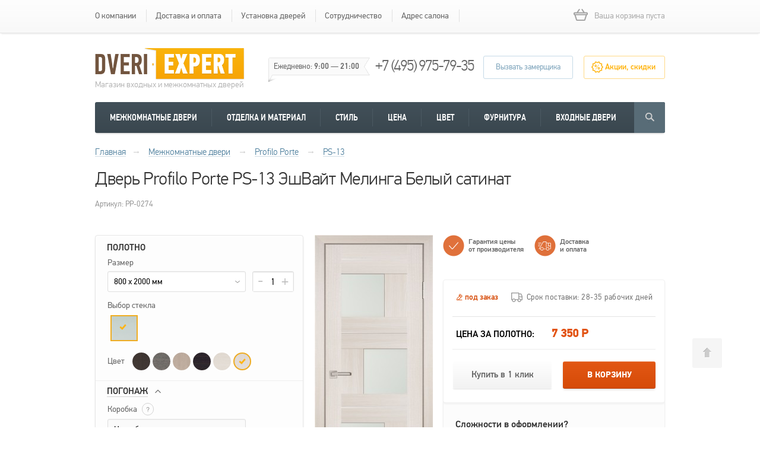

--- FILE ---
content_type: text/html; charset=utf-8
request_url: https://dveri-expert.ru/mezhkomnatnye-dveri/profilo-porte/ps-13-eshvayt-melinga-belyy-satinat.html
body_size: 16875
content:
<!DOCTYPE html>
<html>
<head>
<meta name="format-detection" content="telephone=no" />
<meta name="viewport" content="width=device-width, initial-scale=1, maximum-scale=1">
<meta http-equiv="Content-Type" content="text/html; charset=utf-8" />
<meta name="yandex-verification" content="e66b3cfd2131d4b5" />
<title>Дверь Profilo Porte PS-13, цвет ЭшВайт Мелинга Белый сатинат, материал Экошпон, купить недорого с гарантией</title>

<meta name='description' content='Купить межкомнатные двери Profilo Porte PS-13 ЭшВайт Мелинга Белый сатинат с доставкой в интернет-магазине Dveri-Expert. Только сегодня скидки и акции на двери фабрики Profilo Porte в цвете ЭшВайт Мелинга.' />

<link rel='image_src' href='http://dveri-expert.ru/netcat_files/multifile/2619/18269_profilo_porte_ps-13_eshvajt_melinga_so_steklom.jpeg' />
<meta property='og:image' content='http://dveri-expert.ru/netcat_files/multifile/2619/18269_profilo_porte_ps-13_eshvajt_melinga_so_steklom.jpeg'>

<link href='/favicon.ico' type='image/x-icon' rel='icon' />
<link href='/favicon.ico' rel='shortcut icon' />

<link href="/css/kdoors2/jquery.fancybox.css" type="text/css" rel="stylesheet" />
<link href="/css/kdoors2/style.css?v=28" type="text/css" rel="stylesheet" />
<link href="/css/kdoors2/css.css?v=28" type="text/css" rel="stylesheet" />
<link href="/css/kdoors2/font.css" type="text/css" rel="stylesheet" />
<link href="/css/kdoors2/tooltipster.css" type="text/css" rel="stylesheet" />
<link href="/css/kdoors2/jquery-ui-1.10.4.custom.css" type="text/css" rel="stylesheet" />
<link href="/css/kdoors2/responsive.css" type="text/css" rel="stylesheet" />


<link rel="stylesheet" href="https://cdnjs.cloudflare.com/ajax/libs/slick-carousel/1.8.1/slick.min.css" integrity="sha512-yHknP1/AwR+yx26cB1y0cjvQUMvEa2PFzt1c9LlS4pRQ5NOTZFWbhBig+X9G9eYW/8m0/4OXNx8pxJ6z57x0dw==" crossorigin="anonymous" referrerpolicy="no-referrer" />
<script type="text/javascript" src="/js/kdoors2/jquery.js"></script>
<script type="text/javascript" src="/js/kdoors2/jquery.placeholder.js"></script>
<script type="text/javascript" src="/js/kdoors2/jquery.bxslider.min.js"></script>
<script type="text/javascript" src="/js/kdoors2/jcf.js"></script>
<script type="text/javascript" src="/js/kdoors2/jcf.number.js"></script>
<script type="text/javascript" src="/js/kdoors2/jcf.select.js"></script>
<script type="text/javascript" src="/js/kdoors2/jcf.scrollable.js"></script>
<script type="text/javascript" src="/js/kdoors2/jcf.checkbox.js"></script>
<script type="text/javascript" src="/js/kdoors2/jcf.radio.js"></script>
<script type="text/javascript" src="/js/kdoors2/jquery-ui.min.js"></script>
<script type="text/javascript" src="/js/kdoors2/jquery.easytabs.min.js"></script>
<script type="text/javascript" src="/js/kdoors2/jquery.tooltipster.min.js"></script>
<script type="text/javascript" src="/js/kdoors2/jquery.mousewheel.pack.js"></script>
<script type="text/javascript" src="/js/kdoors2/jquery.fancybox.pack.js"></script>
<script type='text/javascript' src='/js/kdoors2/jquery.maskedinput.min.js'></script>
<script type="text/javascript" src="/js/kdoors2/jquery.validate.js"></script>
<script type="text/javascript" src="/js/kdoors2/jquery.validate.ru.js"></script>
<script type="text/javascript" src="/js/kdoors2/jquery.rateit.js"></script>
<script src="https://cdnjs.cloudflare.com/ajax/libs/slick-carousel/1.8.1/slick.min.js" integrity="sha512-XtmMtDEcNz2j7ekrtHvOVR4iwwaD6o/FUJe6+Zq+HgcCsk3kj4uSQQR8weQ2QVj1o0Pk6PwYLohm206ZzNfubg==" crossorigin="anonymous" referrerpolicy="no-referrer"></script>
<script type="text/javascript" src="/js/kdoors2/func.js?v=4"></script>
<script type="text/javascript">(function ($) {$(document).ready(function() {var init = function() {$('#nc_search_query, input.nc_search_query').autocomplete({minLength: 3,source: '/netcat/modules/search/suggest/query.php?language=ru',select: function(event, ui) { jQuery(this).val(ui.item.label).parents('form').submit(); },search: function(event, ui) {if (/(\w+:|\()/.test($(this).val())) { return false; }}});};if (!$.ui || !$.ui.autocomplete) {$.getScript('/netcat/modules/search/suggest/jquery-ui.custom.min.js', init);}else { init(); }});})(jQuery)</script>


</head>

<body>
  <!-- header -->
  <div class="header">
    <div class="top-line">
    	<div class="wrap nuclear">
            <a class="open-menu" href="#" aria-label="mobile menu"><span></span></a>
            <ul class='top-menu'>
    		<li><a href='/about/'>О компании</a></li>
<li><a href='/dostavka-oplata/'>Доставка и оплата</a></li>
<li><a href='/ustanovka-dverey/'>Установка дверей</a></li>
<li><a href='/sotrudnichestvo/'>Сотрудничество</a></li>
<li><a href='/moskva/'>Адрес салона</a></li>            </ul>
            <!--noindex-->
    		<div class="cart empty">
                <span class='not-emp' style="display:none">
                  <a href="/cart/" class="hd">корзина</a>
                  <a href="/cart/" class="size">0 товаров</a>
                  <span class="price">0&nbsp;Р</span>
                </span>
                <span class='emp' >Ваша корзина пуста</span>
    		</div>
            <!--/noindex-->
    	</div>
    </div>
    <div class="hed-middle">
    	<div class="wrap nuclear">
            <div class='logo-wrp'>
    		    <a href="/" class="logo"><img src="/images/kdoors2/logo.png" alt=""></a>
                <span class='logo-bot'>Магазин входных и межкомнатных дверей</span>
            </div>
    		<div class="hours">Ежедневно: <span>9:00</span> — <span>21:00</span></div>
    		<div class="phone"><a href="tel:+74959757935">+7 (495) 975-79-35</a></div>
    		<div class="nav-btn">
    			<a href="#claim-pop-up" rel="nofollow" class="claim-btn">Вызвать замерщика</a>
                <a href="/akcii/"  rel="nofollow" class="act-btn">Акции, скидки</a>
    		</div>
    	</div>
    </div>
    <div class="hed-navigation">
    	<div class="wrap">
    		<div class="navigation-in nuclear">
                <a class="open-catalog" href="#" aria-label="mobile menu">
                  <span class="open-catalog__burger">
                      <span></span>
                  </span>
                  <span class="open-catalog__txt">Каталог</span>
                </a>
    			<ul class="main-menu">
                  <li>
                    <a href="/mezhkomnatnye-dveri/">Межкомнатные двери</a>
                    <!-- menu-drop-holder -->
                    <div class="menu-drop-holder">
                      <ul class="brand-list nuclear"><li><a href="/mezhkomnatnye-dveri/tekona/"><span><img src="/netcat_files/426/530/tekona_logo_0.jpg" alt="Текона"></span>Текона</a></li>
<li><a href="/mezhkomnatnye-dveri/sitidors/"><span><img src="/netcat_files/426/530/citydoors_logo_0.jpg" alt="СитиДорс"></span>СитиДорс</a></li>
<li><a href="/mezhkomnatnye-dveri/zadoor/"><span><img src="/netcat_files/426/530/zadoor_logo.png" alt="Zadoor"></span>Zadoor</a></li>
<li><a href="/mezhkomnatnye-dveri/vfd/"><span><img src="/netcat_files/426/530/vfd_logo.png" alt="VFD"></span>VFD</a></li>
<li><a href="/mezhkomnatnye-dveri/uberture/"><span><img src="/netcat_files/426/530/uberture_logo.png" alt="Uberture"></span>Uberture</a></li>
<li><a href="/mezhkomnatnye-dveri/aurum-doors/"><span><img src="/netcat_files/426/530/aurumdoors_logo.png" alt="Aurum Doors"></span>Aurum Doors</a></li>
<li><a href="/mezhkomnatnye-dveri/stabile-porte/"><span><img src="/netcat_files/426/530/stabileporte_logo.png" alt="Stabile Porte"></span>Stabile Porte</a></li>
<li><a href="/mezhkomnatnye-dveri/profilo-porte/"><span><img src="/netcat_files/426/530/profilo_porte.png" alt="Profilo Porte"></span>Profilo Porte</a></li>
<li><a href="/mezhkomnatnye-dveri/mariam/"><span><img src="/netcat_files/426/530/mariam.png" alt="Мариам"></span>Мариам</a></li>
</ul>                      <div class="view-more"><span><img src="/images/kdoors2/dotts.png" alt=""></span></div>
                    </div>
                    <!-- / menu-drop-holder -->
                  </li>
                  <li>
                    <a href="#">Отделка и материал</a>
                    <div class='menu-drop-holder'>
                      <ul class='decoration-menu nuclear'><li><a href='/mezhkomnatnye-dveri/emal/'><span><img src='/netcat_files/381/004.png' alt=''></span>Эмалированные</a></li><li><a href='/mezhkomnatnye-dveri/ekoshpon/'><span><img src='/netcat_files/379/003.png' alt=''></span>Экошпон</a></li><li><a href='/mezhkomnatnye-dveri/massiv/'><span><img src='/netcat_files/383/001.png' alt=''></span>Массив</a></li><li><a href='/mezhkomnatnye-dveri/shponirovannye/'><span><img src='/netcat_files/378/002.png' alt=''></span>Шпонированные</a></li><li><a href='/mezhkomnatnye-dveri/soft-touch/'><span><img src='/netcat_files/20526/005.png' alt=''></span>Софт тач</a></li><li><a href='/mezhkomnatnye-dveri/plastikovie-1/'><span><img src='/netcat_files/20525/007.png' alt=''></span>Пластиковые</a></li><li><a href='/mezhkomnatnye-dveri/skritie/'><span><img src='/netcat_files/20524/006.png' alt=''></span>Скрытые</a></li></ul>                    </div>
                  </li>
                  <li>
                    <a href="#">Стиль</a>
                    <div class='menu-drop-holder'>
                      <ul class='style-menu nuclear'><li><a href='/mezhkomnatnye-dveri/klassicheskie/'><span><img src='/netcat_files/369/st1.jpg' alt=''></span>Классика</a></li><li><a href='/mezhkomnatnye-dveri/haj-tehk/'><span><img src='/netcat_files/371/st3.jpg' alt=''></span>Хай-тек</a></li><li><a href='/mezhkomnatnye-dveri/modern/'><span><img src='/netcat_files/370/st2.jpg' alt=''></span>Модерн</a></li></ul>                    </div>
                  </li>
                  <li>
                    <a href="#">Цена</a>
                    <div class='menu-drop-holder'>
                      <ul class='hed-price-menu nuclear'><li><a href='/mezhkomnatnye-dveri/stroitelnye/'><span><img src='/netcat_files/373/stroitelnie_dveri.png' alt=''></span>Строительные</a></li><li><a href='/mezhkomnatnye-dveri/ekonom-klass/'><span><img src='/netcat_files/374/dveri_ekonom.png' alt=''></span>Эконом класс</a></li><li><a href='/mezhkomnatnye-dveri/sredniy-klass/'><span><img src='/netcat_files/375/dveri_sredniy_klass.png' alt=''></span>Средний класс</a></li><li><a href='/mezhkomnatnye-dveri/elitnye/'><span><img src='/netcat_files/376/elitnie_dveri.png' alt=''></span>Элитные</a></li></ul>                    </div>
                  </li>
                  <li>
                    <a href="#">Цвет</a>
                    <div class='menu-drop-holder'>
                      <ul class='color-menu nuclear'><li><a href='/mezhkomnatnye-dveri/belie/'><span><img src='/netcat_files/2661/Color805.png' alt=''></span>Белый</a></li><li><a href='/mezhkomnatnye-dveri/venge/'><span><img src='/netcat_files/363/Color787.png' alt=''></span>Венге</a></li><li><a href='/mezhkomnatnye-dveri/oreh/'><span><img src='/netcat_files/366/Color940.png' alt=''></span>Орех</a></li><li><a href='/mezhkomnatnye-dveri/dub/'><span><img src='/netcat_files/367/Color845.png' alt=''></span>Дуб</a></li><li><a href='/mezhkomnatnye-dveri/belenyj-dub/'><span><img src='/netcat_files/364/Color919.png' alt=''></span>Беленый дуб</a></li><li><a href='/mezhkomnatnye-dveri/seriy/'><span><img src='/netcat_files/20521/ColorFilter6.png' alt=''></span>Серый</a></li><li><a href='/mezhkomnatnye-dveri/bejeviy/'><span><img src='/netcat_files/20522/ColorFilter2.png' alt=''></span>Бежевый</a></li><li><a href='/mezhkomnatnye-dveri/pod-pokrasku/'><span><img src='/netcat_files/20523/ColorFilter12.png' alt=''></span>Под покраску</a></li></ul>                    </div>
                  </li>
                  <li>
                    <a href="/furnitura-dlya-dverey/">Фурнитура</a>
                    <div class='menu-drop-holder'>
                      <ul class='furniture-hed-menu nuclear'><li><a href='/furnitura-dlya-dverey/ruchki/'><span><img src='/netcat_files/21/fr1.jpg' alt=''></span>Ручки</a></li><li><a href='/furnitura-dlya-dverey/petli/'><span><img src='/netcat_files/28/fr3.jpg' alt=''></span>Петли</a></li><li><a href='/furnitura-dlya-dverey/zavertki/'><span><img src='/netcat_files/19417/fr8.jpg' alt=''></span>Завертки</a></li><li><a href='/furnitura-dlya-dverey/zaschelki/'><span><img src='/netcat_files/19416/fr2.jpg' alt=''></span>Защелки</a></li><li><a href='/furnitura-dlya-dverey/tsilindry-lichinki/'><span><img src='/netcat_files/405/fr5.jpg' alt=''></span>Цилиндры</a></li><li><a href='/furnitura-dlya-dverey/dlya-razdvizhnyh-dverey/'><span><img src='/netcat_files/2657/fr6.jpg' alt=''></span>Для раздвижных дверей</a></li></ul>                    </div>
                  </li>
                  <li>
                    <a href="/vhodnye-dveri/">Входные двери</a>
                    <!-- menu-drop-holder -->
                    <div class="menu-drop-holder">
                      <ul class='hed-price-menu door-menu nuclear'><li><a href='/vhodnye-dveri/v-kvartiru/'><span><img src='/netcat_files/423/door1.jpg' alt=''></span>В квартиру</a></li><li><a href='/vhodnye-dveri/v-dom/'><span><img src='/netcat_files/425/door2.jpg' alt=''></span>В дом</a></li><li><a href='/vhodnye-dveri/protivopozharnye-metallicheskie/'><span><img src='/netcat_files/2659/door3.jpg' alt=''></span>Противопожарные</a></li><li><a href='/vhodnye-dveri/stroitelnye/'><span><img src='/netcat_files/2660/door4.jpg' alt=''></span>Строительные</a></li></ul>                      <div class="brands-wrp">
  <div class="brands-hd"><span><h2>Бренды</h2><span class="qty">5</span></span></div>                  
  <ul class="cat-link nuclear">    <li><a href="/vhodnye-dveri/volkodav/">Волкодав</a></li>
    <li><a href="/vhodnye-dveri/diva/">Дива</a></li>
    <li><a href="/vhodnye-dveri/leks/">Лекс</a></li>
    <li><a href="/vhodnye-dveri/zetta/">Зетта</a></li>
    <li><a href="/vhodnye-dveri/sudar/">Сударь</a></li>
  </ul>                                  
</div>                    </div>
                  </li>

    			</ul>
                <!--noindex-->
                <!-- search-wrap -->
                <div class="search-wrap">
                  <a href="#" class="search-btn"></a>
                  <div class="search-drop">
                    <div class="search nuclear">
                      <form action="/search/" method="GET" >
                        <input type="text" name='search_query' class='ui-autocomplete-input nc_search_query' placeholder="Производитель, модель, цвет">
                        <input type="submit" value="">
                      </form>
                    </div>
                    <div class="example">Популярные запросы:<a href='#' data-query='межкомнатные двери'>межкомнатные двери</a>,<a href='#' data-query='скрытые двери'>скрытые двери</a>,<a href='#' data-query='двери vfd'>двери vfd</a>,<a href='#' data-query='двери со стеклом'>двери со стеклом</a>,<a href='#' data-query='двери ситидорс'>двери ситидорс</a>,<a href='#' data-query='серые двери'>серые двери</a>,<a href='#' data-query='белые межкомнатные двери'>белые межкомнатные двери</a></div>
                  </div>
                </div>
                <!--/noindex-->
    		</div>
    	</div>
    </div>
  </div>      
  <!-- / header -->
    <!-- content -->
  <div class="content">
<div class='bread-crumbs'><div class='wrap'><span itemscope itemtype='http://data-vocabulary.org/Breadcrumb'><a itemprop='url' href='/'><span itemprop='title'>Главная</span></a></span><span class='divider'>→</span>
        <span itemscope itemtype='http://data-vocabulary.org/Breadcrumb'>
            <a itemprop='url' href='/mezhkomnatnye-dveri/'><span itemprop='title'>Межкомнатные двери</span></a>
        </span><span class='divider'>→</span>
        <span itemscope itemtype='http://data-vocabulary.org/Breadcrumb'>
            <a itemprop='url' href='/mezhkomnatnye-dveri/profilo-porte/'><span itemprop='title'>Profilo Porte</span></a>
        </span><span class='divider'>→</span>
<span itemscope itemtype='http://data-vocabulary.org/Breadcrumb'>
<a itemprop='url' href='/mezhkomnatnye-dveri/profilo-porte/ps-13/'><span itemprop='title'>PS-13</span></a>
</span><span class='divider'>→</span></div></div><div class="product-wrap door-card">
  <div class="wrap">
        <span style='display:none;' itemtype='http://schema.org/Product' itemscope=''>
      <meta itemprop='image' content='http://dveri-expert.ru/netcat_files/multifile/2619/18269_profilo_porte_ps-13_eshvajt_melinga_so_steklom.jpeg' />
      <meta itemprop='name' content='Дверь Profilo Porte PS-13 ЭшВайт Мелинга Белый сатинат' />
      <span itemtype='http://schema.org/Offer' itemprop='offers' itemscope=''>
        <meta itemprop='price' content='7350' />
        <meta itemprop='priceCurrency' content='RUB' />
        <meta itemprop='availability' content='под заказ' />
      </span>
            <meta itemprop='description' content='' />
    </span>
    
    <span class='bread_name' style='display:none;'></span>

	<!-- product-hdl -->
	<div class="product-hdl nuclear">
	  <h1>Дверь Profilo Porte PS-13 ЭшВайт Мелинга Белый сатинат</h1>
	  <div class="rat-row">
		<div class="reference">Артикул: PP-0274</div>
			  </div>
	</div>
	<!-- / product-hdl -->

	<!-- card-product -->
	<div class="card-product next-card nuclear">
      <!--noindex-->
	  <div class="left-part">
		<div class="filter-part">
		  <h3>Полотно</h3>
		  <div class="item size_item">
			<span class="txt">Размер</span>
			<div class="row active-row nuclear">
			  <div class="sel-wrp">
                <select name='size'  data-jcf='{"wrapNative": false, "wrapNativeOnMobile": false, "fakeDropInBody": false, "useCustomScroll": false}'>
<option value='[2013][18275]'  data-price='7350' data-disc='0' >900 x 2000 мм</option><option value='[2013][18270]'  data-price='7350' data-disc='0' >550 x 1900 мм</option><option value='[2013][18274]' selected='selected' data-price='7350' data-disc='0' >800 x 2000 мм</option><option value='[2013][18273]'  data-price='7350' data-disc='0' >700 x 2000 мм</option><option value='[2013][18272]'  data-price='7350' data-disc='0' >600 x 2000 мм</option><option value='[2013][18271]'  data-price='7350' data-disc='0' >600 x 1900 мм</option>                </select>
			  </div>
              <input type='number' name='size_am' value='1' min='1' />			</div>
		  </div>
		  		  <div class="item glass_sel">
			<span class="txt">Выбор стекла</span>
			<div class="color-row glass-row popup-new nuclear">
						  <label  class='active'>
                <img src="/netcat_files/userfiles/glass/1680.png" alt="">
                <span>
                  <i class="ll"></i>
                  <i class="lr"></i>
                  <i class="lm">Белый сатинат</i>
                </span>
				<input type="checkbox" name="color" id="color" class="jcf-ignore" data-id="18269" data-href="/mezhkomnatnye-dveri/profilo-porte/ps-13-eshvayt-melinga-belyy-satinat.html" />
			  </label>
						</div>    
		  </div>
		  <div class="item color-item">
			<span class="txt">Цвет</span>
			<div class="color-row popup-new nuclear">
						  <label >
				<img src="/netcat_files/userfiles/colors/Color/810.png" alt="">
                <span>
                  <i class="ll"></i>
                  <i class="lr"></i>
                  <i class="lm">Венге Мелинга</i>
                </span>
				<input type="checkbox" name="color" id="color" class="jcf-ignore" data-id="18234" data-href="/mezhkomnatnye-dveri/profilo-porte/ps-13-venge-melinga-belyy-satinat.html" />
			  </label>
						  <label >
				<img src="/netcat_files/userfiles/colors/Color/811.png" alt="">
                <span>
                  <i class="ll"></i>
                  <i class="lr"></i>
                  <i class="lm">Грей Мелинга</i>
                </span>
				<input type="checkbox" name="color" id="color" class="jcf-ignore" data-id="18241" data-href="/mezhkomnatnye-dveri/profilo-porte/ps-13-grey-melinga-belyy-satinat.html" />
			  </label>
						  <label >
				<img src="/netcat_files/userfiles/colors/Color/812.png" alt="">
                <span>
                  <i class="ll"></i>
                  <i class="lr"></i>
                  <i class="lm">Капучино Мелинга</i>
                </span>
				<input type="checkbox" name="color" id="color" class="jcf-ignore" data-id="18248" data-href="/mezhkomnatnye-dveri/profilo-porte/ps-13-kapuchino-melinga-belyy-satinat.html" />
			  </label>
						  <label >
				<img src="/netcat_files/userfiles/colors/Color/813.png" alt="">
                <span>
                  <i class="ll"></i>
                  <i class="lr"></i>
                  <i class="lm">Мокко</i>
                </span>
				<input type="checkbox" name="color" id="color" class="jcf-ignore" data-id="18255" data-href="/mezhkomnatnye-dveri/profilo-porte/ps-13-mokko-belyy-satinat.html" />
			  </label>
						  <label >
				<img src="/netcat_files/userfiles/colors/Color/814.png" alt="">
                <span>
                  <i class="ll"></i>
                  <i class="lr"></i>
                  <i class="lm">Перламутровый дуб</i>
                </span>
				<input type="checkbox" name="color" id="color" class="jcf-ignore" data-id="18262" data-href="/mezhkomnatnye-dveri/profilo-porte/ps-13-perlamutrovyy-dub-belyy-satinat.html" />
			  </label>
						  <label  class='active'>
				<img src="/netcat_files/userfiles/colors/Color/815.png" alt="">
                <span>
                  <i class="ll"></i>
                  <i class="lr"></i>
                  <i class="lm">ЭшВайт Мелинга</i>
                </span>
				<input type="checkbox" name="color" id="color" class="jcf-ignore" data-id="18269" data-href="/mezhkomnatnye-dveri/profilo-porte/ps-13-eshvayt-melinga-belyy-satinat.html" />
			  </label>
						</div>          
		  </div>
                    <div class="drop-block opened">
            <h3><a href="#" rel="nofollow"><span>погонаж</span></a></h3>
            <div class='inner'>
              <div class="item">
                <span class="txt">Коробка <a class='tooltip quest-popup' href='#quest-pop-up' rel='nofollow'>?<span class='info'><div class="img-wrp"><img alt="" src="/images/kdoors2/pic13.jpg" /></div>
<div class="text">
<div class="hdl">Коробка</div>
<p>Дверная коробка &mdash; часть дверного блока, представляет собой рамочную конструкцию, закрепляемую на стенках дверного проема.</p></div></span></a></span>
                <div class="row nuclear">
                  <div class="sel-wrp">
                    <select name='box'  data-jcf='{"wrapNative": false, "wrapNativeOnMobile": false, "fakeDropInBody": false, "useCustomScroll": false}'>
                      <option value="" data-price='0'>Не выбрана</option>
                      <option value='[2024][2659]' data-price='840'>Телескопическая (1 шт.)</option><option value='[2024][2658]' data-price='2100'>Телескопическая комплект (2.5 шт)</option>                    </select>
                  </div>
                  <input type="number" name='box_am' value="1" min="1" />
                </div>
              </div>
              <div class="item">
                <span class="txt">Наличники <a class='tooltip quest-popup' href='#quest-pop-up' rel='nofollow'>?<span class='info'><div class="img-wrp"><img alt="" src="/images/kdoors2/pic14.jpg" /></div>
<div class="text">
<div class="hdl">Наличник</div>
<p>Наличник прикрывает щель между стеной или дверной коробкой.</p></div></span></a></span>
                <div class="row nuclear">
                  <div class="sel-wrp">
                    <select name='face'  data-jcf='{"wrapNative": false, "wrapNativeOnMobile": false, "fakeDropInBody": false, "useCustomScroll": false}'>
                      <option value="" data-price='0'>Не выбраны</option>
                      <option value='[2024][2662]' data-price='500'>Телескопический (1 шт.)</option><option value='[2024][2661]' data-price='2500'>Телескопический комплект на две стороны (5 шт.)</option><option value='[2024][2660]' data-price='1250'>Телескопический комплект на одну сторону (2.5 шт.)</option>                    </select>
                  </div>
                  <input type="number" name='face_am' value="1" min="1" />
                </div>
              </div>
              <div class="item">
                <span class="txt">Доборы <a class='tooltip quest-popup' href='#quest-pop-up' rel='nofollow'>?<span class='info'><div class="img-wrp"><img alt="" src="/images/kdoors2/pic15.jpg" /></div>
<div class="text">
<div class="hdl">Добор</div>
<p>Добор собирается из плоских планок необходимой ширины в зависимости от толщины стены, а также добор подбирают под текстуру и цвет дверной коробки или дверного полотна.</p></div></span></a></span>
                <div class="row nuclear">
                  <div class="sel-wrp">
                    <select name='addit'  data-jcf='{"wrapNative": false, "wrapNativeOnMobile": false, "fakeDropInBody": false, "useCustomScroll": false}'>
                      <option value="" data-price='0'>Не выбраны</option>
                      <option value='[2024][2666]' data-price='860'>Телескопический 150 мм. (1 шт.)</option><option value='[2024][2665]' data-price='2150'>Телескопический 150 мм. комплект (2.5 шт)</option><option value='[2024][2664]' data-price='650'>Телескопический 100 мм. (1 шт.)</option><option value='[2024][2663]' data-price='1625'>Телескопический 100 мм. комплект (2.5 шт)</option>                    </select>
                  </div>
                  <input type="number" name='addit_am' value="1" min="1" />
                </div>
              </div>
            </div>
          </div>
          <div class="drop-block">
            <h3><a href="#" rel="nofollow"><span>дополнительные услуги</span></a></h3>  
            <div class="inner">
              <p>Установка с врезкой фурнитуры от 3 200 руб.</p>
<p>Доставка от 1 100 руб.</p>              <a class="measure-btn" href="#claim-pop-up" rel="nofollow">Бесплатный замер</a>
            </div>
          </div>
        </div>
	  </div>
      <!--/noindex-->
	  <div class="middle-card">
		<div class="big-pic"><a href='/netcat_files/multifile/2619/18269_profilo_porte_ps-13_eshvajt_melinga_so_steklom.jpeg' class='fancy'><img src='/netcat_files/multifile/2619/preview_18269_profilo_porte_ps-13_eshvajt_melinga_so_steklom.jpeg' alt='Дверь Profilo Porte PS-13 ЭшВайт Мелинга Белый сатинат' /></a></div>
        <!--noindex-->
<div class="socially nuclear">
  <span class="txt"><span>Поделиться:</span></span>
  <ul>
<!--
    <li><a target="_blank" rel="nofollow" href="http://www.facebook.com/sharer/sharer.php?u=https%3A%2F%2Fdveri-expert.ru%2Fmezhkomnatnye-dveri%2Fprofilo-porte%2Fps-13-eshvayt-melinga-belyy-satinat.html"></a></li>
    <li><a target="_blank" rel="nofollow" href="http://vk.com/share.php?url=https%3A%2F%2Fdveri-expert.ru%2Fmezhkomnatnye-dveri%2Fprofilo-porte%2Fps-13-eshvayt-melinga-belyy-satinat.html"></a></li>
    <li><a target="_blank" rel="nofollow" href="http://twitter.com/share"></a></li>          
    <li><a target="_blank" rel="nofollow" href="http://www.odnoklassniki.ru/dk?st.cmd=addShare&st.s=1&st._surl==https%3A%2F%2Fdveri-expert.ru%2Fmezhkomnatnye-dveri%2Fprofilo-porte%2Fps-13-eshvayt-melinga-belyy-satinat.html"></a></li>  
-->
    <li><a rel="nofollow" href="#"></a></li>
    <li><a rel="nofollow" href="#"></a></li>
    <li><a rel="nofollow" href="#"></a></li>          
    <li><a rel="nofollow" href="#"></a></li>  
  </ul>
</div>
<!--/noindex-->	  </div>          
	  <div class="descript-part">
        <!--noindex-->
		<div class="super-menu nuclear">
		  <li class='quarantee benef-popup' data-popup='#quest-pop-up'>
			<span>Гарантия цены</span>
			<span>от производителя</span>
            <span class='info'><h2>Гарантия низкой цены</h2>
<p>Мы нацелены на долгосрочные отношения со всеми нашими клиентами, поэтому мы предлагаем вам купить двери по самым низким ценам в Москве.</p>
<p>Если вы найдете двери дешевле чем у нас, сообщите об этом и получите <span style="color:#E05510;"><strong>соответствующую дверь по нужной вам цене</strong>.</span></p></span>
		  </li>
          		  <li class='delivery js__ajax_popup_opener' data-popup='#deliv-pop-up' data-vars="{&quot;table&quot;:&quot;catalogue&quot;,&quot;field&quot;:&quot;DelivText&quot;,&quot;id&quot;:1}">
			<span>Доставка</span>
			<span>и оплата</span>
		  </li>
		</div>
        <!--/noindex-->
		<div class="descript-part-in">
		  <div class="info nuclear">
            <span class='presence in-order'>под заказ</span>
            <div class='dlv-info'><span>Срок поставки: 28-35 рабочих дней</span></div>		  </div>
                    <form method='post' class='ops'>
            <input type='hidden' name='size' value='' />
            <input type='hidden' name='box' value='' />
            <input type='hidden' name='face' value='' />
            <input type='hidden' name='addit' value='' />
          </form>
          <form method='post' action='/netcat/modules/netshop/actions/cart.php' class='add-to-cart'>
            <input type="hidden" name="redirect_url" value="/mezhkomnatnye-dveri/profilo-porte/ps-13-eshvayt-melinga-belyy-satinat.html" />
            <input type='hidden' name='cart_mode' value='add' />
            <input type="hidden" class='size' name="cart[2013][18274]" value="1" />
            <input type='hidden' class='box' name='' value='' />
            <input type='hidden' class='face' name='' value='' />
            <input type='hidden' class='addit' name='' value='' />
            <input type='hidden' class='op_box' name='' value='' />
            <input type='hidden' class='op_face' name='' value='' />
            <input type='hidden' class='op_addit' name='' value='' />
            <input type='hidden' class='disc' value='0' />
		    <div class="price first-price last" id='base'><span class="lft">Цена за полотно:</span>  <span>7&nbsp;350&nbsp;Р</span></div>
		    <div class="price" id='add'><span class="lft">Погонаж:</span> <span>0 Р</span></div>
		    <div class="price last" id='tot'><span class="lft">Цена комплекта:</span> <span>7&nbsp;350&nbsp;Р</span></div>
            <!--noindex-->
		    <div class="but-wrp nuclear">
		      <a href="#" class="buy-one-click gray-btn" rel="nofollow">Купить в 1 клик</a>
		      <a href="#" class="buy orange-btn" rel="nofollow">В корзину</a>
		    </div>
            <!--/noindex-->
          </form>
          		</div>
        <!--noindex-->
		<div class="info-text">
		  <h3>Сложности в оформлении?</h3>
		  <p>Не тратьте свое время, звоните: <span class="phone">+7 (495) 975-79-35</span> <br>или <a class='feedback-btn' href="#recall-pop-up" rel="nofollow">закажите консультацию</a></p>
		  <p>Мы уточним размеры, составим смету, отправим<br>замерщика и оформим заказ.</p>
		</div>
        <!--/noindex-->
	  </div>
	</div>
	<!-- / card-product -->

    <!-- info-menu -->
    <ul class="info-menu next-menu nuclear">
      <li>
        <span>Быстрая доставка</span>
        По всем городам России
      </li>
      <li>
        <span>Официальная гарантия</span>
        Гарантия от производителя
      </li>
      <li>
        <span>Качественная установка</span>
        Профессиональные монтажники
      </li>
      <li>
        <span>Легкий возврат и обмен</span>
        7 дней с момента покупки товара
      </li>
    </ul>
    <!-- / info-menu -->
    
    <!-- tab-container -->
    <div id="tab-container" class='tab-container'>

      <ul class='etabs nuclear'>
        <li class='tab'><a href="#descr">Описание</a></li>
        <li class='tab'><a href="#harakter">Характеристики</a></li>
                  <li><a href="#comment-pop-up" class="orange-btn add-comment leave-comment" rel="nofollow">Дверь Profilo Porte PS-13 ЭшВайт Мелинга Белый сатинат отзывы</a></li>
              </ul>
      
      <div class='panel-container'>
        <div id="descr" class="nuclear">
                        <p>Предлагаем вашему вниманию двери Profilo Porte PS-13 ЭшВайт Мелинга Белый сатинат. Бренд Profilo Porte известен своими качественными изделиями, в которых тщательно проработаны все элементы, от дверного полотна до погонжа. Модель Profilo Porte PS-13 выполнена в цвете ЭшВайт Мелинга, что делает её отличным вариантом, вписывающимся в практически любой интерьер. Полотно облицовано качественным материалом - Экошпон, предназначено Для спальни, Для детской, Для кухни, Для зала, Для ванной, Для офиса. Модель входит в коллекцию Серия PS, изготавливается как в стандартных размерах: 600, 700, 800, 900 мм., так и по нестандартным размерам. Прочность материала Экошпон делает дверь долговечной, устойчивой к повышенной влажности, сколам и царапинам. Дверь Profilo Porte PS-13 ЭшВайт Мелинга &ndash; отличный выбор по следующим причинам:</p>
<ul>
<li>приятный и современный Бежевый оттенок;</li>
<li>доступная стоимость 7350 руб.;</li>
<li>акцент на натуральные и экологически чистые материалы;</li>
<li>стиль Модерн, идеально подходящий для вашего помещения;</li>
<li>Наличие на складе - в наличии;</li></ul>
<p>Купить современную и качественную дверь Profilo Porte PS-13 ЭшВайт Мелинга Белый сатинат вы можете в нашем фирменном интернет-магазине DVERI-EXPERT.RU, либо по телефону +7 (495) 975-79-35. Так же, вы можете приехать в наш магазин по адресу: г. Мытищи, Ярославское шоссе, д. 118 кВ2, ТЦ &laquo;Строим-Дом&raquo;.</p>        </div>
        <div id="harakter" class="nuclear">
          <div class="table-wrp next-product-table">
            <table>
              <tbody>
                <!--<tr><td>Цвет:</td><td>Венге Мелинга, Грей Мелинга, Капучино Мелинга, Мокко, Перламутровый дуб, ЭшВайт Мелинга</td></tr>-->
                <!--<tr><td>Остекление:</td><td>Cо стеклом</td></tr>-->
                <tr><td>Цвет:</td><td>ЭшВайт Мелинга</td></tr>
                
                                                <tr>
                  <td>Оттенок:</td>
                  <td><a href="/mezhkomnatnye-dveri/bezhevye-dveri/">Бежевый</a></td>
                </tr>
                                <tr><td>Остекление:</td><td>Белый сатинат</td></tr>
                                  <tr>
                    <td>Стиль:</td>
                    <td>
                                              <a href="/mezhkomnatnye-dveri/modern/">Модерн</a>
                                          </td>
                  </tr>
                                                  <tr>
                    <td>Покрытие:</td>
                    <td>
                                              <a href="/mezhkomnatnye-dveri/ekoshpon/">Экошпон</a>
                                            <!--noindex--><a class='tooltip quest-popup' href='#quest-pop-up'>?<span class='info'><strong>Экошпон</strong>
<i>Натуральные древесные волокна подверженные длительному прессованию с небольшим добавлением синтетического связующего вещества. Материал не содержит вредных для здоровья веществ.<br/>
<br />
<b>Преимущества экошпона:</b><br/>
- повышенная износоустойчивость<br/>
- полностью экологически чистый<br/>
- невысокая стоимость материала
</i></span></a><!--/noindex-->                    </td>
                  </tr>
                                                <tr><td>Производитель:</td><td>Profilo Porte</td></tr>
                <tr><td>Коллекция:</td><td>Серия PS</td></tr>                <tr><td>Модель:</td><td>PS-13</td></tr>
<tr><td>Тип помещения:</td><td><a href='/mezhkomnatnye-dveri/v-spalnju/'>Для спальни</a>, <a href='/mezhkomnatnye-dveri/v-detskuyu/'>Для детской</a>, <a href='/mezhkomnatnye-dveri/dlya-kuhni/'>Для кухни</a>, <a href='/mezhkomnatnye-dveri/v-zal/'>Для зала</a>, <a href='/mezhkomnatnye-dveri/v-vannuju/'>Для ванной</a>, <a href='/mezhkomnatnye-dveri/ofisnye/'>Для офиса</a></td></tr>
              </tbody>
            </table>
          </div>
        </div>
        
        <div id="comments" style="display:none">
          <div class="comm-hd nuclear">
            <a href="#comment-pop-up" class="add-comment orange-btn">Оставить отзыв</a>
            <div class="hd">Отзывы о двери Profilo Porte   <span>(0)</span></div>
          </div>
          <div class='comm-wrp jcf-scrollable'></div>        </div>
      </div>
    </div>
    <!-- / tab-container -->
    
        
    <!-- cart-pop-up -->
    <!--noindex-->
    <div class="pop-up cart-pop-up" id='main-pop-up'>
      <a href="#" class="close"></a>
      <div class="cart-pop-up-in nuclear">
        <div class="pop-hd">Товар помещен в корзину</div>
        <div class="left-part">
          <div class="view-pict"><img src='/netcat_files/multifile/2619/18269_profilo_porte_ps-13_eshvajt_melinga_so_steklom.jpeg' alt='Бежевый' /></div>
          <div class="descript-product">
            <span class="descript-product-title">Бежевый</span>
            <ul class="prod-mnu">
              <li><span>Цвет:</span>ЭшВайт Мелинга</li>
              <li><span>Остекление:</span>Белый сатинат</li>
            </ul>
            <ul class="prod-mnu color">
              <li id='size'><span>Полотно:</span><b></b></li>
              <li id='box'><span>Коробка:</span><b></b></li>
              <li id='face'><span>Наличники:</span><b></b></li>
              <li id='addit'><span>Добор:</span><b></b></li>
            </ul>
            <div class="price-row nuclear">
              <div class="left">
                <span id='base'>Стоимость полотен:<b></b></span>
                <span id='add'>Стоимость погонажа:<b></b></span>
              </div>
              <div class="pop-up-action">Скидка: <span></span></div>
              <div class="total"></div>
            </div>          
          </div>
        </div>
        <div class="pop-up-btn">
          <a href="/cart/" class="orange-btn claim-btn">Оформить заказ</a>
          <a href="#" class="gray-btn go-btn">Продолжить покупки</a>
        </div>
      </div>
      <div class="extra-wrp">
        <h2>Фурнитура для двери Profilo Porte</h2>
        <div class="extra-row extra-row-more nuclear">
          
                    <div class='item'>
                      <a href='/furnitura-dlya-dverey/ruchki/'>
                        <span class='img-wrp'><img src='/netcat_files/21/fr1.jpg' alt='Ручки'></span>
                        Ручки
                      </a>
                    </div>
                    <div class='item'>
                      <a href='/furnitura-dlya-dverey/petli/'>
                        <span class='img-wrp'><img src='/netcat_files/28/fr3.jpg' alt='Петли'></span>
                        Петли
                      </a>
                    </div>
                    <div class='item'>
                      <a href='/furnitura-dlya-dverey/zavertki/'>
                        <span class='img-wrp'><img src='/netcat_files/19417/fr8.jpg' alt='Завертки'></span>
                        Завертки
                      </a>
                    </div>
                    <div class='item'>
                      <a href='/furnitura-dlya-dverey/zaschelki/'>
                        <span class='img-wrp'><img src='/netcat_files/19416/fr2.jpg' alt='Защелки'></span>
                        Защелки
                      </a>
                    </div>
                    <div class='item'>
                      <a href='/furnitura-dlya-dverey/tsilindry-lichinki/'>
                        <span class='img-wrp'><img src='/netcat_files/405/fr5.jpg' alt='Цилиндры'></span>
                        Цилиндры
                      </a>
                    </div>        </div>
      </div>
    </div>
    <!--/noindex-->
    <!-- / cart-pop-up -->
    
    <!-- buy-clik -->
    <!--noindex-->
    <div class="pop-up fast-claim-pop-up buy-1-clik">
      <a href="#" class="close"></a>
      <div class="buy-clik">
                <div class="form-wrap">
          <form class='fast_order validate-form hidden-validate' enctype='multipart/form-data' method='post' action='/netcat/add.php'>
  <input name='admin_mode' type='hidden' value='' />
  <input type='hidden' name='nc_token' value='7aac62340a45d98746c7013bf7043be9' />  <input name='catalogue' type='hidden' value='1' />
  <input name='cc' type='hidden' value='509' />
  <input name='sub' type='hidden' value='409' />
  <input name='posting' type='hidden' value='1' />
  <input name='curPos' type='hidden' value='0' />
  <input name='f_Parent_Message_ID' type='hidden' value='' />
  <input name='f_cid' type='hidden' value='2013' />
  <input name='f_mid' class='size' type='hidden' value='' />
  <input name='f_am' class='am' type='hidden' value='' />
  <input name='f_box' class='box' type='hidden' value='' />
  <input name='f_face' class='face' type='hidden' value='' />
  <input name='f_addit' class='addit' type='hidden' value='' />
  <input name='f_Install' class='install' type='hidden' value='' />
  <div class="hdl">Купить в 1 клик</div>
  <p>Оставьте свой номер телефона, и наш менеджер свяжется с вами в ближайшее время для уточнения деталей заказа</p>  <div class="form-line"><input type="text" name='f_Name' placeholder="Имя" class="inp"></div>
  <div class="form-line"><input type="text" name='f_Phone' data-rule-required='true' data-mask="+7 (999) 999-99-99" placeholder="* Телефон" class="inp"></div>
  <div class="form-line"><input type="text" name='f_Email' data-rule-email='true' placeholder="E-mail" class="inp"></div>
  <div class="but-line"><input type="submit" value="Отправить" class="orange-btn form-btn"></div>
</form>        </div>
      </div>
    </div>
    <!--/noindex-->
    <!-- / buy-clik -->

  </div>
</div>

<div class='wrap'>
  <div class="go-link nuclear">
<span style='visibility:hidden;'></span><span style='visibility:hidden;'></span>  </div>
</div>

<div class="bg-overlay"></div>

<!-- Купить похожие товары -->
<!-- hits-wrap -->
<div class="hits-wrap">
  <div class="wrap">
    <div class="headline hit-index">
      Купить похожие товары
    </div>
    <!-- hits-slider -->
    <div class="hits-slider">
      <div class="slider nuclear">
                    
  					<div class="slide">
  						<div class="slide-in in-order">
                          <form method='post' action='/netcat/modules/netshop/actions/cart.php' class='add-to-cart'>
                            <input type="hidden" name="redirect_url" value="/mezhkomnatnye-dveri/profilo-porte/ps-14-venge-melinga-gluhaya.html" />
                            <input type='hidden' name='cart_mode' value='add' />
                            <input type="hidden" name="cart[2013][18281]" value="1" />
                            <input type='hidden' class='color' value='Венге Мелинга' />
                            <input type='hidden' class='glass' value='Глухая' />
                            <input type='hidden' class='disc' value='0' />
                            <div class="img-wrp">
                              <!--noindex-->
                              <div class="mark">
                                                                                                                              </div>
                              <!--/noindex-->
                              <a rel="nofollow" href="/mezhkomnatnye-dveri/profilo-porte/ps-14-venge-melinga-gluhaya.html"><img src='/netcat_files/multifile/2619/preview_18276_profilo_porte_ps-14_venge_melinga_gluhoe.jpeg' alt='PS-14' /></a>
                            </div>
                            <span class="name"><a href="/mezhkomnatnye-dveri/profilo-porte/ps-14-venge-melinga-gluhaya.html">Profilo Porte PS-14 Венге Мелинга Глухая</a></span>
                            <!--<span class="presence">под заказ</span>-->
                            <!--noindex-->
                                                                                      <div class="price" data-price='6950'>6&nbsp;950&nbsp;Р</div>
                              <a href='#' class='buy fast-cart' rel='nofollow'>В корзину</a>
                                                        <!--/noindex-->
                          </form>
  						</div>
  					</div>
            
  					<div class="slide">
  						<div class="slide-in in-order">
                          <form method='post' action='/netcat/modules/netshop/actions/cart.php' class='add-to-cart'>
                            <input type="hidden" name="redirect_url" value="/mezhkomnatnye-dveri/profilo-porte/ps-14-grey-melinga-gluhaya.html" />
                            <input type='hidden' name='cart_mode' value='add' />
                            <input type="hidden" name="cart[2013][18288]" value="1" />
                            <input type='hidden' class='color' value='Грей Мелинга' />
                            <input type='hidden' class='glass' value='Глухая' />
                            <input type='hidden' class='disc' value='0' />
                            <div class="img-wrp">
                              <!--noindex-->
                              <div class="mark">
                                                                                                                              </div>
                              <!--/noindex-->
                              <a rel="nofollow" href="/mezhkomnatnye-dveri/profilo-porte/ps-14-grey-melinga-gluhaya.html"><img src='/netcat_files/multifile/2619/preview_18283_profilo_porte_ps-14_grej_melinga_gluhoe.jpeg' alt='PS-14' /></a>
                            </div>
                            <span class="name"><a href="/mezhkomnatnye-dveri/profilo-porte/ps-14-grey-melinga-gluhaya.html">Profilo Porte PS-14 Грей Мелинга Глухая</a></span>
                            <!--<span class="presence">под заказ</span>-->
                            <!--noindex-->
                                                                                      <div class="price" data-price='6950'>6&nbsp;950&nbsp;Р</div>
                              <a href='#' class='buy fast-cart' rel='nofollow'>В корзину</a>
                                                        <!--/noindex-->
                          </form>
  						</div>
  					</div>
            
  					<div class="slide">
  						<div class="slide-in in-order">
                          <form method='post' action='/netcat/modules/netshop/actions/cart.php' class='add-to-cart'>
                            <input type="hidden" name="redirect_url" value="/mezhkomnatnye-dveri/profilo-porte/ps-14-kapuchino-melinga-gluhaya.html" />
                            <input type='hidden' name='cart_mode' value='add' />
                            <input type="hidden" name="cart[2013][18295]" value="1" />
                            <input type='hidden' class='color' value='Капучино Мелинга' />
                            <input type='hidden' class='glass' value='Глухая' />
                            <input type='hidden' class='disc' value='0' />
                            <div class="img-wrp">
                              <!--noindex-->
                              <div class="mark">
                                                                                                                              </div>
                              <!--/noindex-->
                              <a rel="nofollow" href="/mezhkomnatnye-dveri/profilo-porte/ps-14-kapuchino-melinga-gluhaya.html"><img src='/netcat_files/multifile/2619/preview_18290_profilo_porte_ps-14_kapuchino_melinga_gluhoe.jpeg' alt='PS-14' /></a>
                            </div>
                            <span class="name"><a href="/mezhkomnatnye-dveri/profilo-porte/ps-14-kapuchino-melinga-gluhaya.html">Profilo Porte PS-14 Капучино Мелинга Глухая</a></span>
                            <!--<span class="presence">под заказ</span>-->
                            <!--noindex-->
                                                                                      <div class="price" data-price='6950'>6&nbsp;950&nbsp;Р</div>
                              <a href='#' class='buy fast-cart' rel='nofollow'>В корзину</a>
                                                        <!--/noindex-->
                          </form>
  						</div>
  					</div>
            
  					<div class="slide">
  						<div class="slide-in in-order">
                          <form method='post' action='/netcat/modules/netshop/actions/cart.php' class='add-to-cart'>
                            <input type="hidden" name="redirect_url" value="/mezhkomnatnye-dveri/profilo-porte/ps-14-mokko-gluhaya.html" />
                            <input type='hidden' name='cart_mode' value='add' />
                            <input type="hidden" name="cart[2013][18302]" value="1" />
                            <input type='hidden' class='color' value='Мокко' />
                            <input type='hidden' class='glass' value='Глухая' />
                            <input type='hidden' class='disc' value='0' />
                            <div class="img-wrp">
                              <!--noindex-->
                              <div class="mark">
                                                                                                                              </div>
                              <!--/noindex-->
                              <a rel="nofollow" href="/mezhkomnatnye-dveri/profilo-porte/ps-14-mokko-gluhaya.html"><img src='/netcat_files/multifile/2619/preview_18297_profilo_porte_ps-14_mokko_gluhoe.jpeg' alt='PS-14' /></a>
                            </div>
                            <span class="name"><a href="/mezhkomnatnye-dveri/profilo-porte/ps-14-mokko-gluhaya.html">Profilo Porte PS-14 Мокко Глухая</a></span>
                            <!--<span class="presence">под заказ</span>-->
                            <!--noindex-->
                                                                                      <div class="price price-empty" data-price=''>Звоните!</div>
                              <a href='#recall-pop-up' class='feedback-btn' rel='nofollow'>Заказать звонок</a>
                                                        <!--/noindex-->
                          </form>
  						</div>
  					</div>
            
  					<div class="slide">
  						<div class="slide-in in-order">
                          <form method='post' action='/netcat/modules/netshop/actions/cart.php' class='add-to-cart'>
                            <input type="hidden" name="redirect_url" value="/mezhkomnatnye-dveri/profilo-porte/ps-14-perlamutrovyy-dub-gluhaya.html" />
                            <input type='hidden' name='cart_mode' value='add' />
                            <input type="hidden" name="cart[2013][18309]" value="1" />
                            <input type='hidden' class='color' value='Перламутровый дуб' />
                            <input type='hidden' class='glass' value='Глухая' />
                            <input type='hidden' class='disc' value='0' />
                            <div class="img-wrp">
                              <!--noindex-->
                              <div class="mark">
                                                                                                                              </div>
                              <!--/noindex-->
                              <a rel="nofollow" href="/mezhkomnatnye-dveri/profilo-porte/ps-14-perlamutrovyy-dub-gluhaya.html"><img src='/netcat_files/multifile/2619/preview_18304_profilo_porte_ps-14_perlamutrovij_dub_gluhoe.jpeg' alt='PS-14' /></a>
                            </div>
                            <span class="name"><a href="/mezhkomnatnye-dveri/profilo-porte/ps-14-perlamutrovyy-dub-gluhaya.html">Profilo Porte PS-14 Перламутровый дуб Глухая</a></span>
                            <!--<span class="presence">под заказ</span>-->
                            <!--noindex-->
                                                                                      <div class="price price-empty" data-price=''>Звоните!</div>
                              <a href='#recall-pop-up' class='feedback-btn' rel='nofollow'>Заказать звонок</a>
                                                        <!--/noindex-->
                          </form>
  						</div>
  					</div>
            
  					<div class="slide">
  						<div class="slide-in in-order">
                          <form method='post' action='/netcat/modules/netshop/actions/cart.php' class='add-to-cart'>
                            <input type="hidden" name="redirect_url" value="/mezhkomnatnye-dveri/profilo-porte/ps-14-eshvayt-melinga-gluhaya.html" />
                            <input type='hidden' name='cart_mode' value='add' />
                            <input type="hidden" name="cart[2013][18316]" value="1" />
                            <input type='hidden' class='color' value='ЭшВайт Мелинга' />
                            <input type='hidden' class='glass' value='Глухая' />
                            <input type='hidden' class='disc' value='0' />
                            <div class="img-wrp">
                              <!--noindex-->
                              <div class="mark">
                                                                                                                              </div>
                              <!--/noindex-->
                              <a rel="nofollow" href="/mezhkomnatnye-dveri/profilo-porte/ps-14-eshvayt-melinga-gluhaya.html"><img src='/netcat_files/multifile/2619/preview_18311_profilo_porte_ps-14_eshvajt_melinga_gluhoe.jpeg' alt='PS-14' /></a>
                            </div>
                            <span class="name"><a href="/mezhkomnatnye-dveri/profilo-porte/ps-14-eshvayt-melinga-gluhaya.html">Profilo Porte PS-14 ЭшВайт Мелинга Глухая</a></span>
                            <!--<span class="presence">под заказ</span>-->
                            <!--noindex-->
                                                                                      <div class="price" data-price='6950'>6&nbsp;950&nbsp;Р</div>
                              <a href='#' class='buy fast-cart' rel='nofollow'>В корзину</a>
                                                        <!--/noindex-->
                          </form>
  						</div>
  					</div>
            
  					<div class="slide">
  						<div class="slide-in in-order">
                          <form method='post' action='/netcat/modules/netshop/actions/cart.php' class='add-to-cart'>
                            <input type="hidden" name="redirect_url" value="/mezhkomnatnye-dveri/profilo-porte/ps-15-venge-melinga-belyy-satinat.html" />
                            <input type='hidden' name='cart_mode' value='add' />
                            <input type="hidden" name="cart[2013][18323]" value="1" />
                            <input type='hidden' class='color' value='Венге Мелинга' />
                            <input type='hidden' class='glass' value='Белый сатинат' />
                            <input type='hidden' class='disc' value='0' />
                            <div class="img-wrp">
                              <!--noindex-->
                              <div class="mark">
                                                                                                                              </div>
                              <!--/noindex-->
                              <a rel="nofollow" href="/mezhkomnatnye-dveri/profilo-porte/ps-15-venge-melinga-belyy-satinat.html"><img src='/netcat_files/multifile/2619/preview_18318_profilo_porte_ps-15_venge_melinga_so_steklom.jpeg' alt='PS-15' /></a>
                            </div>
                            <span class="name"><a href="/mezhkomnatnye-dveri/profilo-porte/ps-15-venge-melinga-belyy-satinat.html">Profilo Porte PS-15 Венге Мелинга Белый сатинат</a></span>
                            <!--<span class="presence">под заказ</span>-->
                            <!--noindex-->
                                                                                      <div class="price" data-price='6950'>6&nbsp;950&nbsp;Р</div>
                              <a href='#' class='buy fast-cart' rel='nofollow'>В корзину</a>
                                                        <!--/noindex-->
                          </form>
  						</div>
  					</div>
            
  					<div class="slide">
  						<div class="slide-in in-order">
                          <form method='post' action='/netcat/modules/netshop/actions/cart.php' class='add-to-cart'>
                            <input type="hidden" name="redirect_url" value="/mezhkomnatnye-dveri/profilo-porte/ps-15-grey-melinga-belyy-satinat.html" />
                            <input type='hidden' name='cart_mode' value='add' />
                            <input type="hidden" name="cart[2013][18330]" value="1" />
                            <input type='hidden' class='color' value='Грей Мелинга' />
                            <input type='hidden' class='glass' value='Белый сатинат' />
                            <input type='hidden' class='disc' value='0' />
                            <div class="img-wrp">
                              <!--noindex-->
                              <div class="mark">
                                                                                                                              </div>
                              <!--/noindex-->
                              <a rel="nofollow" href="/mezhkomnatnye-dveri/profilo-porte/ps-15-grey-melinga-belyy-satinat.html"><img src='/netcat_files/multifile/2619/preview_18325_profilo_porte_ps-15_grej_melinga_so_steklom.jpeg' alt='PS-15' /></a>
                            </div>
                            <span class="name"><a href="/mezhkomnatnye-dveri/profilo-porte/ps-15-grey-melinga-belyy-satinat.html">Profilo Porte PS-15 Грей Мелинга Белый сатинат</a></span>
                            <!--<span class="presence">под заказ</span>-->
                            <!--noindex-->
                                                                                      <div class="price" data-price='6950'>6&nbsp;950&nbsp;Р</div>
                              <a href='#' class='buy fast-cart' rel='nofollow'>В корзину</a>
                                                        <!--/noindex-->
                          </form>
  						</div>
  					</div>
      </div>
    </div>
    <!-- / hits-slider -->
  </div>
</div>
<!-- / hits-wrap -->

<div class="bg-overlay"></div>

<!--noindex-->
<!-- cart-pop-up -->
<div class="pop-up cart-pop-up" id='add2-pop-up'>
  <a href="#" class="close"></a>
  <div class="cart-pop-up-in nuclear">
    <div class="pop-hd">Товар помещен в корзину</div>
    <div class="left-part">
      <div class="view-pict"></div>
      <div class="descript-product">
        <span class="descript-product-title"></span>
        <ul class="prod-mnu">
          <li class='color'><span>Цвет:</span><b></b></li>
          <li class='glass'><span>Остекление:</span><b></b></li>
        </ul>
        <ul class="prod-mnu color">
          <li id='size'><span>Полотно:</span><b>800 x 2000 мм x 1шт</b></li>
          <li id='box'><span>Коробка:</span><b style="color: #999">не выбрана</b></li>
          <li id='face'><span>Наличники:</span><b style="color: #999">не выбраны</b></li>
          <li id='addit'><span>Добор:</span><b style="color: #999">не выбраны</b></li>
        </ul>
        <div class="price-row nuclear">
          <div class="left">
            <span id='base'>Стоимость полотен:<b></b></span>
            <span id='add'>Стоимость погонажа:<b>0 Р</b></span>
          </div>
          <div class="pop-up-action">Скидка: <span></span></div>
          <div class="total"></div>
        </div>          
      </div>
    </div>
    <div class="pop-up-btn">
      <a href="/cart/" class="orange-btn claim-btn">Оформить заказ</a>
      <a href="#" class="gray-btn go-btn">Продолжить покупки</a>
    </div>
  </div>
  <div class="extra-wrp">
    <h2>Фурнитура для двери </h2>
    <div class="extra-row extra-row-more nuclear">
      
                    <div class='item'>
                      <a href='/furnitura-dlya-dverey/ruchki/'>
                        <span class='img-wrp'><img src='/netcat_files/21/fr1.jpg' alt='Ручки'></span>
                        Ручки
                      </a>
                    </div>
                    <div class='item'>
                      <a href='/furnitura-dlya-dverey/petli/'>
                        <span class='img-wrp'><img src='/netcat_files/28/fr3.jpg' alt='Петли'></span>
                        Петли
                      </a>
                    </div>
                    <div class='item'>
                      <a href='/furnitura-dlya-dverey/zavertki/'>
                        <span class='img-wrp'><img src='/netcat_files/19417/fr8.jpg' alt='Завертки'></span>
                        Завертки
                      </a>
                    </div>
                    <div class='item'>
                      <a href='/furnitura-dlya-dverey/zaschelki/'>
                        <span class='img-wrp'><img src='/netcat_files/19416/fr2.jpg' alt='Защелки'></span>
                        Защелки
                      </a>
                    </div>
                    <div class='item'>
                      <a href='/furnitura-dlya-dverey/tsilindry-lichinki/'>
                        <span class='img-wrp'><img src='/netcat_files/405/fr5.jpg' alt='Цилиндры'></span>
                        Цилиндры
                      </a>
                    </div>    </div>
  </div>
</div>
<!-- / cart-pop-up -->
<!--/noindex-->
<!-- Фурнитура для дверей -->
<!--noindex-->
<!-- cart-pop-up -->
<div class="pop-up cart-pop-up" id='add-pop-up'>
  <a href="#" class="close"></a>
  <div class="cart-pop-up-in  furniture-pop-up nuclear">
    <div class="pop-hd">Товар помещен в корзину</div>
    <div class="left-part">
      <div class="view-pict"></div>
      <div class="descript-product">
        <span class="descript-product-title"></span>
        <div class="price-row nuclear">
          <span class="quty">x <span>1</span> шт</span>
          <div class="total"></div>            
        </div>
        <div class="pop-up-action">Скидка: <span></span></div>
      </div>
    </div>
    <div class="pop-up-btn">
      <a href="/cart/" class="orange-btn claim-btn">Оформить заказ</a>
      <a href="#" class="gray-btn go-btn">Продолжить покупки</a>
    </div>
  </div>    
</div>
<!-- / cart-pop-up -->
<!--/noindex-->

<!--noindex-->
<!-- hits-wrap -->
<div class="hits-wrap">
  <div class="wrap">
    <div class="headline">Фурнитура для дверей Profilo Porte</div>
    <!-- hits-slider -->
    <div class="hits-slider furniture-slider">
      <div class="slider nuclear">
  					<div class="slide">
  						<div class="slide-in">
                          <form method='post' action='/netcat/modules/netshop/actions/cart.php' class='add-to-cart'>
                            <input type="hidden" name="redirect_url" value="/furnitura-dlya-dverey/ruchki/ruchki_2145.html" />
                            <input type='hidden' name='cart_mode' value='add' />
                            <input type="hidden" name="cart[2005][2145]" value="1">
                            <input type='hidden' class='disc' value='0' />
  							<div class="img-wrp">
                              <div class="mark">
                                <div class="l-presence">в наличии</div>
                              </div>
                              <a href='/furnitura-dlya-dverey/ruchki/ruchki_2145.html' rel='nofollow'><img style='max-width:150px;max-height:100px;' src='/netcat_files/multifile/2553/2145_dvernaya-ruchka-na-krugloj-rozetke-rucetti-rap-9-ab-antichnaya-bronza_93821.jpg' alt='' /></a>                            </div>
  							<span class="name"><a href="/furnitura-dlya-dverey/ruchki/ruchki_2145.html">Rucetti RAP 9 AB</a></span>
  							<!--<span class="presence ">в наличии</span>-->
                              							  <div class="price" data-price='1100'>1 100 Р</div>
  							  <a href="#" class="buy fast-cart" rel="nofollow">В корзину</a>
                                                      </form>
  						</div>
  					</div>
  					<div class="slide">
  						<div class="slide-in">
                          <form method='post' action='/netcat/modules/netshop/actions/cart.php' class='add-to-cart'>
                            <input type="hidden" name="redirect_url" value="/furnitura-dlya-dverey/petli/petli_2977.html" />
                            <input type='hidden' name='cart_mode' value='add' />
                            <input type="hidden" name="cart[2005][2977]" value="1">
                            <input type='hidden' class='disc' value='0' />
  							<div class="img-wrp">
                              <div class="mark">
                                <div class="l-presence">в наличии</div>
                              </div>
                              <a href='/furnitura-dlya-dverey/petli/petli_2977.html' rel='nofollow'><img style='max-width:150px;max-height:100px;' src='/netcat_files/multifile/2553/2977_petlya-dvernaya-universalnaya-vantage-b4-ab-bronza_85474.jpg' alt='' /></a>                            </div>
  							<span class="name"><a href="/furnitura-dlya-dverey/petli/petli_2977.html">Vantage B4 AB</a></span>
  							<!--<span class="presence ">в наличии</span>-->
                              							  <div class="price" data-price='300'>300 Р</div>
  							  <a href="#" class="buy fast-cart" rel="nofollow">В корзину</a>
                                                      </form>
  						</div>
  					</div>
  					<div class="slide">
  						<div class="slide-in">
                          <form method='post' action='/netcat/modules/netshop/actions/cart.php' class='add-to-cart'>
                            <input type="hidden" name="redirect_url" value="/furnitura-dlya-dverey/ruchki/ruchki_1045.html" />
                            <input type='hidden' name='cart_mode' value='add' />
                            <input type="hidden" name="cart[2005][1045]" value="1">
                            <input type='hidden' class='disc' value='0' />
  							<div class="img-wrp">
                              <div class="mark">
                                <div class="l-presence">в наличии</div>
                              </div>
                              <a href='/furnitura-dlya-dverey/ruchki/ruchki_1045.html' rel='nofollow'><img style='max-width:150px;max-height:100px;' src='/netcat_files/multifile/2553/1045_ruchka-dvernaya-al-519-08-pw-zhemchuzhnij.jpg' alt='' /></a>                            </div>
  							<span class="name"><a href="/furnitura-dlya-dverey/ruchki/ruchki_1045.html">Puerto INAL 519-08 PW</a></span>
  							<!--<span class="presence ">в наличии</span>-->
                              							  <div class="price" data-price='1150'>1 150 Р</div>
  							  <a href="#" class="buy fast-cart" rel="nofollow">В корзину</a>
                                                      </form>
  						</div>
  					</div>
  					<div class="slide">
  						<div class="slide-in">
                          <form method='post' action='/netcat/modules/netshop/actions/cart.php' class='add-to-cart'>
                            <input type="hidden" name="redirect_url" value="/furnitura-dlya-dverey/ruchki/ruchki_1339.html" />
                            <input type='hidden' name='cart_mode' value='add' />
                            <input type="hidden" name="cart[2005][1339]" value="1">
                            <input type='hidden' class='disc' value='0' />
  							<div class="img-wrp">
                              <div class="mark">
                                <div class="l-presence">в наличии</div>
                              </div>
                              <a href='/furnitura-dlya-dverey/ruchki/ruchki_1339.html' rel='nofollow'><img style='max-width:150px;max-height:100px;' src='/netcat_files/multifile/2553/1339_dvernaya-ruchka-vantage-v53-na-kvadratnoj-rozetke-ab-bronza_99471.jpg' alt='' /></a>                            </div>
  							<span class="name"><a href="/furnitura-dlya-dverey/ruchki/ruchki_1339.html">Vantage V53 AB</a></span>
  							<!--<span class="presence ">в наличии</span>-->
                              							  <div class="price" data-price='1700'>1 700 Р</div>
  							  <a href="#" class="buy fast-cart" rel="nofollow">В корзину</a>
                                                      </form>
  						</div>
  					</div>
  					<div class="slide">
  						<div class="slide-in">
                          <form method='post' action='/netcat/modules/netshop/actions/cart.php' class='add-to-cart'>
                            <input type="hidden" name="redirect_url" value="/furnitura-dlya-dverey/nakladki/nakladki_2821.html" />
                            <input type='hidden' name='cart_mode' value='add' />
                            <input type="hidden" name="cart[2005][2821]" value="1">
                            <input type='hidden' class='disc' value='0' />
  							<div class="img-wrp">
                              <div class="mark">
                                <div class="l-presence">в наличии</div>
                              </div>
                              <a href='/furnitura-dlya-dverey/nakladki/nakladki_2821.html' rel='nofollow'><img style='max-width:150px;max-height:100px;' src='/netcat_files/multifile/2553/2821_nakladka-na-cilindr-k-ruchkam-renc-kofe-blestyashij.jpg' alt='' /></a>                            </div>
  							<span class="name"><a href="/furnitura-dlya-dverey/nakladki/nakladki_2821.html">Renz INET 08 PCF</a></span>
  							<!--<span class="presence ">в наличии</span>-->
                              							  <div class="price" data-price='490'>490 Р</div>
  							  <a href="#" class="buy fast-cart" rel="nofollow">В корзину</a>
                                                      </form>
  						</div>
  					</div>
  					<div class="slide">
  						<div class="slide-in">
                          <form method='post' action='/netcat/modules/netshop/actions/cart.php' class='add-to-cart'>
                            <input type="hidden" name="redirect_url" value="/furnitura-dlya-dverey/ruchki/ruchki_1120.html" />
                            <input type='hidden' name='cart_mode' value='add' />
                            <input type="hidden" name="cart[2005][1120]" value="1">
                            <input type='hidden' class='disc' value='0' />
  							<div class="img-wrp">
                              <div class="mark">
                                <div class="l-presence">в наличии</div>
                              </div>
                              <a href='/furnitura-dlya-dverey/ruchki/ruchki_1120.html' rel='nofollow'><img style='max-width:150px;max-height:100px;' src='/netcat_files/multifile/2553/1120_ruchka-dvernaya-fabriano-kofe.jpg' alt='' /></a>                            </div>
  							<span class="name"><a href="/furnitura-dlya-dverey/ruchki/ruchki_1120.html">Renz Фабриано INDH 64-10 CF</a></span>
  							<!--<span class="presence ">в наличии</span>-->
                              							  <div class="price" data-price='1850'>1 850 Р</div>
  							  <a href="#" class="buy fast-cart" rel="nofollow">В корзину</a>
                                                      </form>
  						</div>
  					</div>
  					<div class="slide">
  						<div class="slide-in">
                          <form method='post' action='/netcat/modules/netshop/actions/cart.php' class='add-to-cart'>
                            <input type="hidden" name="redirect_url" value="/furnitura-dlya-dverey/zavertki/zavertki_2427.html" />
                            <input type='hidden' name='cart_mode' value='add' />
                            <input type="hidden" name="cart[2005][2427]" value="1">
                            <input type='hidden' class='disc' value='0' />
  							<div class="img-wrp">
                              <div class="mark">
                                <div class="l-presence">в наличии</div>
                              </div>
                              <a href='/furnitura-dlya-dverey/zavertki/zavertki_2427.html' rel='nofollow'><img style='max-width:150px;max-height:100px;' src='/netcat_files/multifile/2553/2427_zavertka-k-ruchkam-puerto-chernij-nikel.jpg' alt='' /></a>                            </div>
  							<span class="name"><a href="/furnitura-dlya-dverey/zavertki/zavertki_2427.html">Puerto INBK AL 08 BN</a></span>
  							<!--<span class="presence ">в наличии</span>-->
                              							  <div class="price" data-price='570'>570 Р</div>
  							  <a href="#" class="buy fast-cart" rel="nofollow">В корзину</a>
                                                      </form>
  						</div>
  					</div>
  					<div class="slide">
  						<div class="slide-in">
                          <form method='post' action='/netcat/modules/netshop/actions/cart.php' class='add-to-cart'>
                            <input type="hidden" name="redirect_url" value="/furnitura-dlya-dverey/nakladki/nakladki_2632.html" />
                            <input type='hidden' name='cart_mode' value='add' />
                            <input type="hidden" name="cart[2005][2632]" value="1">
                            <input type='hidden' class='disc' value='0' />
  							<div class="img-wrp">
                              <div class="mark">
                                <div class="l-presence">в наличии</div>
                              </div>
                              <a href='/furnitura-dlya-dverey/nakladki/nakladki_2632.html' rel='nofollow'><img style='max-width:150px;max-height:100px;' src='/netcat_files/multifile/2553/2632_nakladka-pod-cilindr-kruglaya-morelli-mh-kh-sg_gp-matovoe-zoloto-_-zoloto_75739.jpg' alt='' /></a>                            </div>
  							<span class="name"><a href="/furnitura-dlya-dverey/nakladki/nakladki_2632.html">Morelli MH-KH SG/GP</a></span>
  							<!--<span class="presence ">в наличии</span>-->
                              							  <div class="price" data-price='550'>550 Р</div>
  							  <a href="#" class="buy fast-cart" rel="nofollow">В корзину</a>
                                                      </form>
  						</div>
  					</div>
  				</div>
  			</div>
  			<!-- / hits-slider --> 
  		</div>
  	</div>
  	<!-- / hits-wrap -->
    <!--/noindex-->
<!-- Добавление отзыва -->
<!--noindex-->
<div class="pop-up feedback-pop-up" id="comment-pop-up">
  <a href="#" class="close"></a>
  <div class="form-wrap">
    <form class='validate-form hidden-validate' enctype='multipart/form-data' method='post' action='/netcat/add.php'>
      <input name='admin_mode' type='hidden' value='' />
      <input type='hidden' name='nc_token' value='7aac62340a45d98746c7013bf7043be9' />      <input name='catalogue' type='hidden' value='1' />
      <input name='cc' type='hidden' value='496' />
      <input name='sub' type='hidden' value='395' />
      <input name='posting' type='hidden' value='1' />
      <input name='curPos' type='hidden' value='0' />
      <input name='f_Parent_Message_ID' type='hidden' value='' />
      <input type='hidden' name='f_Checked' value='1' />      <input name='f_MesID' type='hidden' value='18269' />
      <input name='f_ClsID' type='hidden' value='2013' />
      <div class="hdl">Добавить отзыв</div>        
      <div class="form-line"><input type="text" name='f_FIO' data-rule-required='true' placeholder="* ФИО" class="inp"></div>
      <div class="form-line"><input type="text" name='f_Email' data-rule-email='true' data-rule-required='true' placeholder="* Email" class="inp"></div>
      <div class="rating nuclear">
        <div class="rate-area">
          <span class="txt">* Рейтинг</span>
          <div class="rateit" id="rate-btm" data-rateit-starwidth='24' data-rateit-starheight='24'></div>
          <input type='hidden' data-rule-required='true' id='ratebox' class='hidden-validate' name='f_Rating' />
        </div>
      </div>
      <div class="form-line"><textarea name="f_Text" data-rule-required='true' placeholder="* Текст отзыва" cols="30" rows="10" class="inp"></textarea></div>
            <div class="form-line capcha nuclear">
        <input type="text" name='nc_captcha_code' data-rule-required='true' placeholder="Код с картинки" class="inp">
        
              <input type='hidden' name='nc_captcha_hash' value='c79b076c10b5291f9ab58f2080c159b3' />
              <img name='nc_captcha_img' src='/netcat/modules/captcha/img.php?code=c79b076c10b5291f9ab58f2080c159b3' />
                      <a href="#" class="refresh">Обновить</a>
      </div>
            <div class="but-line"><input type="submit" value="Отправить" class="orange-btn form-btn"></div>
    </form>
  </div>
</div>

<script type="text/javascript">
  jQuery('.form-line.capcha .refresh').click(function() {
    jQuery.ajax({url: '/netcat/modules/captcha/index.php?nc_get_new_captcha=1',
                 success: function(result) {
                   var res = result.split('#');
                   jQuery('.form-line.capcha img[name=nc_captcha_img]').attr('src', '/netcat/modules/captcha/img.php?code=' + res[0]);
                   jQuery('.form-line.capcha input[name=nc_captcha_hash]').attr('value', res[0]);
                   if (res[1] > '') {
                     nc_captcha1 = new nc_audiocaptcha('/netcat/modules/captcha/', res[1]);
                   }
                 }});
    return false;
  });
</script>
<!--/noindex-->
<!--noindex-->
<div class="dlv-pop-up pop-up js__ajax_popup" id="deliv-pop-up">
  <div class="headline">Доставка и оплата</div>
  <a href="#" class="close"></a>
  <div class="col">
    <div class="inner jcf-scrollable js__ajax_popup_content"></div>
  </div>
</div>

<div class="pop-up prompt" id="quest-pop-up">
  <a href="#" class="close"></a>
  <div class="form-wrap">
  </div>
</div>
<!--/noindex-->

<!--noindex-->
<div class='put2index' style='display:none'>
  <span class='search_price'>7350</span>
  <span class='search_pic'>/netcat_files/multifile/2619/preview_18269_profilo_porte_ps-13_eshvajt_melinga_so_steklom.jpeg</span>  <span class='search_listname'>Бежевый</span>
  <span class='search_mid'>18269</span>
  <span class='search_instock_id'>2</span>
  <span class='search_gtype'>2013</span>
  <span class='search_artikul'>PP-0274</span>
  Наименование: Profilo Porte PS-13  Остекление: Белый сатинат    Производитель: Profilo Porte</div>
<!--/noindex-->    <a href="#" class="up"></a>
  </div>
  <!-- content -->
  <!-- footer -->
  <div class="footer">
    <div class="wrap nuclear">
      <div class="left-footer">
        <a href="/" class="logo">Королевские двери</a>
        <span class="copy">&copy; Все права защищены. 2005-2026</span>
        <span class="adress">г. Мытищи, Ярославское шоссе,<br/>д. 118 - Б2. ТЦ «СТРОИМ-ДОМ»</span>
        <span class="adress mail"><a href="mailto:mail@dveri-expert.ru">mail@dveri-expert.ru</a></span>
      </div>
      <div class="right-footer">
        <ul class="f-mnu">
          <li><a href='/mytischi/'>Мытищи</a></li>
<li><a href='/korolev/'>Королев</a></li>
<li><a href='/pushkino/'>Пушкино</a></li>
<li><a href='/schelkovo/'>Щелково</a></li>
<li><a href='/moskva/'>Москва</a></li>        </ul>
        <div class="btm-line nuclear">
          <div class="phone"><a href="tel:+74959757935">+7 (495) 975-79-35</a></div>
          <!--<a href="#" class="counter"><img src="/images/kdoors2/cn.gif" alt=""></a>-->
          <span class="counter">
            <!-- Yandex.Metrika informer -->
            <!-- <a style="display:none" href="https://metrika.yandex.ru/stat/?id=38480140&amp;from=informer"
            target="_blank" rel="nofollow"><img src="https://informer.yandex.ru/informer/38480140/3_1_FFFFFFFF_FFFFFFFF_1_pageviews"
            style="width:88px; height:31px; border:0;" alt="Яндекс.Метрика" title="Яндекс.Метрика: данные за сегодня (просмотры, визиты и уникальные посетители)" onclick="try{Ya.Metrika.informer({i:this,id:38480140,lang:'ru'});return false}catch(e){}" /></a> -->
            <!-- /Yandex.Metrika informer -->
            
            <!-- Yandex.Metrika counter -->
            <script type="text/javascript">
                (function (d, w, c) {
                    (w[c] = w[c] || []).push(function() {
                        try {
                            w.yaCounter38480140 = new Ya.Metrika({
                                id:38480140,
                                clickmap:true,
                                trackLinks:true,
                                accurateTrackBounce:true,
                                webvisor:true
                            });
                        } catch(e) { }
                    });
            
                    var n = d.getElementsByTagName("script")[0],
                        s = d.createElement("script"),
                        f = function () { n.parentNode.insertBefore(s, n); };
                    s.type = "text/javascript";
                    s.async = true;
                    s.src = "https://mc.yandex.ru/metrika/watch.js";
            
                    if (w.opera == "[object Opera]") {
                        d.addEventListener("DOMContentLoaded", f, false);
                    } else { f(); }
                })(document, window, "yandex_metrika_callbacks");
            </script>
            <noscript><div><img src="https://mc.yandex.ru/watch/38480140" style="position:absolute; left:-9999px;" alt="" /></div></noscript>
            <!-- /Yandex.Metrika counter -->
          </span>
          <ul class="pay-menu">
              <li><span>&nbsp;</span></li>
              <li><span>&nbsp;</span></li>
              <li><span>&nbsp;</span></li>
              <li><span>&nbsp;</span></li>
              <li><span>&nbsp;</span></li>
          </ul>
          <ul class="socially">
            <li><a href="#"></a></li>
            <li><a href="#"></a></li>
            <li><a href="#"></a></li>
          </ul>
        </div>

        <!--noindex-->
        <div class="f-attention">
          <span>Сайт носит исключительно информационный характер, и ни при каких условиях не является публичной офертой, определяемой</span>
          <span>положениями статьи 437(2) Гражданского кодекса Российской Федерации. Наличие и цены уточняйте у наших операторов.</span>
        </div>
        <!--/noindex-->

      </div>
    </div>
  </div>
  <!-- / footer -->
  
  

  <!-- stiky-menu -->
  <div class='stiky-menu'>
    <div class='wrap nuclear'>
      <a href='/' class='logo' rel='nofollow'><img src='/images/kdoors2/f-logo.png' alt='' /></a>
      <div class='phone'>
        <span><b>+7 (495) 975-79-35</b></span>
        <div class='hours'>Пн - Вс: 9:00 — 21:00</div>
      </div>      
      <div class='search'>
        <form action='/search/' method='GET' >
          <input type='text' name='search_query' class='ui-autocomplete-input nc_search_query'>
          <input type='submit' value=''>
        </form>
      </div>

      <!--noindex-->
      <div class='cart cart-empty'>
        <a href='/cart/' rel='nofollow' style='display:none;'>
          <span class='hd'>корзина</span>
          <span class='number orange-btn'>0</span>
          <span class='price'>0&nbsp;Р</span>
        </a>
        <span class='emp' >Ваша корзина пуста</span>
      </div>
      <!--/noindex-->

    </div>
  </div>
  <!-- / stiky-menu -->
  
  <div class="bg-overlay"></div>

    <!--noindex-->
  <!-- recall-pop-up -->
  <div class="pop-up feedback-pop-up" id="recall-pop-up">
    <a href="#" class="close"></a>
    <div class="form-wrap">
      <form name='adminForm' id='adminForm' class='validate-form hidden-validate' enctype='multipart/form-data' method='post' action='/netcat/add.php'>
        <input name='admin_mode' type='hidden' value='' />
        <input type='hidden' name='nc_token' value='7aac62340a45d98746c7013bf7043be9' />        <input name='catalogue' type='hidden' value='1' />
        <input name='cc' type='hidden' value='484' />
        <input name='sub' type='hidden' value='389' />
        <input name='posting' type='hidden' value='1' />
        <input name='curPos' type='hidden' value='0' />
        <input name='f_Parent_Message_ID' type='hidden' value='' />
        <input type='hidden' name='f_Checked' value='1' />      
        <div class="hdl">Заказать звонок</div>
        <p>Заполните форму ниже и наши менеджеры свяжутся с вами в удобное для вас время</p>
        <div class="form-line"><input type="text" name='f_FIO' placeholder="Имя" class="inp"></div>
        <div class="form-line"><input type="text" name='f_Phone' data-rule-required='true' data-mask="+7 (999) 999-99-99" placeholder="* Телефон" class="inp phone"></div>
        <div class="form-line nuclear">
          <span class="txt">Удобное время:</span>
          <div class="sel-wrp">
            <select name='f_Time' data-jcf='{"wrapNative": false, "wrapNativeOnMobile": false, "fakeDropInBody": false, "useCustomScroll": false}'>
              <option value="Как можно скорее">Как можно скорее</option>
              <option value="c 10:00 до 14:00">c 10:00 до 14:00</option>
              <option value="с 14:00 до 16:00">с 14:00 до 16:00</option>
              <option value="с 16:00 до 18:00">с 16:00 до 18:00</option>
              <option value="с 18:00 до 20:00">с 18:00 до 20:00</option>
            </select>
          </div>
        </div>
        <div class="but-line"><input type="submit" value="Отправить" class="orange-btn form-btn"></div>
      </form>
    </div>
  </div>
  <!-- / recall-pop-up -->
  <!--/noindex-->    <!--noindex-->
  <!-- claim-pop-up -->
  <div class="pop-up feedback-pop-up" id="claim-pop-up">
    <a href="#" class="close"></a>
    <div class="form-wrap">
      <form name='adminForm' id='adminForm' class='validate-form hidden-validate' enctype='multipart/form-data' method='post' action='/netcat/add.php'>
        <input name='admin_mode' type='hidden' value='' />
        <input type='hidden' name='nc_token' value='7aac62340a45d98746c7013bf7043be9' />        <input name='catalogue' type='hidden' value='1' />
        <input name='cc' type='hidden' value='17' />
        <input name='sub' type='hidden' value='29' />
        <input name='posting' type='hidden' value='1' />
        <input name='curPos' type='hidden' value='0' />
        <input name='f_Parent_Message_ID' type='hidden' value='' />
        <input type='hidden' name='f_Checked' value='1' />        <div class="hdl">Вызвать замерщика</div>        
        <div class="form-line"><input type="text" name='f_FIO' placeholder="ФИО" class="inp"></div>
        <div class="form-line"><input type="text" name='f_Addres' data-rule-required='true' placeholder="* Адрес" class="inp"></div>
        <div class="form-line"><input type="text" name='f_Phone' data-rule-required='true' data-mask="+7 (999) 999-99-99" placeholder="* Телефон" class="inp phone"></div>
        <div class="form-line nuclear">
          <div class="calendar">
            <input type="text" name='f_Day' class="inp datepicker">
          </div>          
          <div class="sel-wrp hours">
            <select name='f_Time' data-jcf='{"wrapNative": false, "wrapNativeOnMobile": false, "fakeDropInBody": false, "useCustomScroll": false}'>
              <option value="Уточнить время">Уточнить время</option>
              <option value="c 10:00 до 14:00">c 10:00 до 14:00</option>
              <option value="с 14:00 до 16:00">с 14:00 до 16:00</option>
              <option value="с 16:00 до 18:00">с 16:00 до 18:00</option>
              <option value="с 18:00 до 20:00">с 18:00 до 20:00</option>
            </select>
          </div>
        </div>
        <div class="form-line"><textarea name="f_Comments" placeholder="Комментарии к заказу" cols="30" rows="10" class="inp"></textarea></div>
        <div class="but-line"><input type="submit" value="Отправить" class="orange-btn form-btn"></div>
      </form>
    </div>
  </div>
  <!-- / claim-pop-up -->
  <!--/noindex-->
  <script>
    (function(i,s,o,g,r,a,m){i['GoogleAnalyticsObject']=r;i[r]=i[r]||function(){
    (i[r].q=i[r].q||[]).push(arguments)},i[r].l=1*new Date();a=s.createElement(o),
    m=s.getElementsByTagName(o)[0];a.async=1;a.src=g;m.parentNode.insertBefore(a,m)
    })(window,document,'script','https://www.google-analytics.com/analytics.js','ga');
    
    function getRetailCrmCookie(name) { var matches = document.cookie.match(new RegExp('(?:^|; )' + name + '=([^;]*)')); return matches ? decodeURIComponent(matches[1]) : ''; }
  
    ga('create', 'UA-81862618-1', 'auto');
    ga('set', 'dimension1', getRetailCrmCookie('_ga'));
    ga('send', 'pageview');
  </script>

</body>
</html>

--- FILE ---
content_type: text/css
request_url: https://dveri-expert.ru/css/kdoors2/font.css
body_size: 665
content:
@font-face {
    font-family: 'pf_dintext_prolight_italic';
    src: url('/fonts/kdoors2/pfdintextpro-lightitalic-webfont.eot');
    src: url('/fonts/kdoors2/pfdintextpro-lightitalic-webfont.eot?#iefix') format('embedded-opentype'),
         url('/fonts/kdoors2/pfdintextpro-lightitalic-webfont.woff2') format('woff2'),
         url('/fonts/kdoors2/pfdintextpro-lightitalic-webfont.woff') format('woff'),
         url('/fonts/kdoors2/pfdintextpro-lightitalic-webfont.ttf') format('truetype');
    font-weight: normal;
    font-style: normal;
}

@font-face {
    font-family: 'pf_dintext_promedium';
    src: url('/fonts/kdoors2/pfdintextpro-medium-webfont.eot?v=2');
    src: url('/fonts/kdoors2/pfdintextpro-medium-webfont.eot?v=2#iefix') format('embedded-opentype'),
         url('/fonts/kdoors2/pfdintextpro-medium-webfont.woff2?v=2') format('woff2'),
         url('/fonts/kdoors2/pfdintextpro-medium-webfont.woff?v=2') format('woff'),
         url('/fonts/kdoors2/pfdintextpro-medium-webfont.ttf?v=2') format('truetype');
    font-weight: normal;
    font-style: normal;
}

@font-face {
    font-family: 'pf_dintext_proregular';
    src: url('/fonts/kdoors2/pfdintextpro-regular-webfont.eot');
    src: url('/fonts/kdoors2/pfdintextpro-regular-webfont.eot?#iefix') format('embedded-opentype'),
         url('/fonts/kdoors2/pfdintextpro-regular-webfont.woff2') format('woff2'),
         url('/fonts/kdoors2/pfdintextpro-regular-webfont.woff') format('woff'),
         url('/fonts/kdoors2/pfdintextpro-regular-webfont.ttf') format('truetype');
    font-weight: normal;
    font-style: normal;
}

@font-face {
    font-family: 'pf_dintext_prolight';
    src: url('/fonts/kdoors2/pfdintextpro-light-webfont.eot');
    src: url('/fonts/kdoors2/pfdintextpro-light-webfont.eot?#iefix') format('embedded-opentype'),
         url('/fonts/kdoors2/pfdintextpro-light-webfont.woff2') format('woff2'),
         url('/fonts/kdoors2/pfdintextpro-light-webfont.woff') format('woff'),
         url('/fonts/kdoors2/pfdintextpro-light-webfont.ttf') format('truetype');
    font-weight: normal;
    font-style: normal;
}

@font-face {
    font-family: 'martaitalic';
    src: url('/fonts/kdoors2/marta_italic-webfont.eot');
    src: url('/fonts/kdoors2/marta_italic-webfont.eot?#iefix') format('embedded-opentype'),
         url('/fonts/kdoors2/marta_italic-webfont.woff2') format('woff2'),
         url('/fonts/kdoors2/marta_italic-webfont.woff') format('woff'),
         url('/fonts/kdoors2/marta_italic-webfont.ttf') format('truetype');
    font-weight: normal;
    font-style: normal;
}

@font-face {
    font-family: 'martabold';
    src: url('/fonts/kdoors2/marta_bold-webfont.eot');
    src: url('/fonts/kdoors2/marta_bold-webfont.eot?#iefix') format('embedded-opentype'),
         url('/fonts/kdoors2/marta_bold-webfont.woff2') format('woff2'),
         url('/fonts/kdoors2/marta_bold-webfont.woff') format('woff'),
         url('/fonts/kdoors2/marta_bold-webfont.ttf') format('truetype');
    font-weight: normal;
    font-style: normal;
}

@font-face {
    font-family: 'pf_din_text_cond_proregular';
    src: url('/fonts/kdoors2/pfdintextcondpro-regular-webfont.eot');
    src: url('/fonts/kdoors2/pfdintextcondpro-regular-webfont.eot?#iefix') format('embedded-opentype'),
         url('/fonts/kdoors2/pfdintextcondpro-regular-webfont.woff2') format('woff2'),
         url('/fonts/kdoors2/pfdintextcondpro-regular-webfont.woff') format('woff'),
         url('/fonts/kdoors2/pfdintextcondpro-regular-webfont.ttf') format('truetype');
    font-weight: normal;
    font-style: normal;
}

@font-face {
    font-family: 'pf_dintext_proitalic';
    src: url('/fonts/kdoors2/pfdintextpro-italic-webfont.eot');
    src: url('/fonts/kdoors2/pfdintextpro-italic-webfont.eot?#iefix') format('embedded-opentype'),
         url('/fonts/kdoors2/pfdintextpro-italic-webfont.woff2') format('woff2'),
         url('/fonts/kdoors2/pfdintextpro-italic-webfont.woff') format('woff'),
         url('/fonts/kdoors2/pfdintextpro-italic-webfont.ttf') format('truetype');
    font-weight: normal;
    font-style: normal;
}

@font-face {
    font-family: 'pf_dintext_probold';
    src: url('/fonts/kdoors2/pfdintextpro-bold-webfont.eot');
    src: url('/fonts/kdoors2/pfdintextpro-bold-webfont.eot?#iefix') format('embedded-opentype'),
         url('/fonts/kdoors2/pfdintextpro-bold-webfont.woff2') format('woff2'),
         url('/fonts/kdoors2/pfdintextpro-bold-webfont.woff') format('woff'),
         url('/fonts/kdoors2/pfdintextpro-bold-webfont.ttf') format('truetype');
    font-weight: normal;
    font-style: normal;
}

@font-face {
    font-family: 'pf_din_text_cond_prolight';
    src: url('/fonts/kdoors2/pfdintextcondpro-light-webfont.eot');
    src: url('/fonts/kdoors2/pfdintextcondpro-light-webfont.eot?#iefix') format('embedded-opentype'),
         url('/fonts/kdoors2/pfdintextcondpro-light-webfont.woff2') format('woff2'),
         url('/fonts/kdoors2/pfdintextcondpro-light-webfont.woff') format('woff'),
         url('/fonts/kdoors2/pfdintextcondpro-light-webfont.ttf') format('truetype');
    font-weight: normal;
    font-style: normal;
}

@font-face {
    font-family: 'pf_dintext_promedium_italic';
    src: url('/fonts/kdoors2/pfdintextpro-mediumitalic-webfont.eot');
    src: url('/fonts/kdoors2/pfdintextpro-mediumitalic-webfont.eot?#iefix') format('embedded-opentype'),
         url('/fonts/kdoors2/pfdintextpro-mediumitalic-webfont.woff2') format('woff2'),
         url('/fonts/kdoors2/pfdintextpro-mediumitalic-webfont.woff') format('woff'),
         url('/fonts/kdoors2/pfdintextpro-mediumitalic-webfont.ttf') format('truetype');
    font-weight: normal;
    font-style: normal;
}

@font-face {
    font-family: 'pf_din_text_cond_promedium';
    src: url('/fonts/kdoors2/pfdintextcondpro-medium-webfont.eot');
    src: url('/fonts/kdoors2/pfdintextcondpro-medium-webfont.eot?#iefix') format('embedded-opentype'),
         url('/fonts/kdoors2/pfdintextcondpro-medium-webfont.woff2') format('woff2'),
         url('/fonts/kdoors2/pfdintextcondpro-medium-webfont.woff') format('woff'),
         url('/fonts/kdoors2/pfdintextcondpro-medium-webfont.ttf') format('truetype');
    font-weight: normal;
    font-style: normal;
}

@font-face {
    font-family: 'pf_din_text_cond_probold';
    src: url('/fonts/kdoors2/pfdintextcondpro-bold-webfont.eot');
    src: url('/fonts/kdoors2/pfdintextcondpro-bold-webfont.eot?#iefix') format('embedded-opentype'),
         url('/fonts/kdoors2/pfdintextcondpro-bold-webfont.woff') format('woff'),
         url('/fonts/kdoors2/pfdintextcondpro-bold-webfont.ttf') format('truetype');
    font-weight: normal;
    font-style: normal;
}

@font-face {
    font-family: 'pf_din_text_cond_proLtIt';
    src: url('/fonts/kdoors2/pfdintextcondpro-lightital-webfont.eot');
    src: url('/fonts/kdoors2/pfdintextcondpro-lightital-webfont.eot?#iefix') format('embedded-opentype'),
         url('/fonts/kdoors2/pfdintextcondpro-lightital-webfont.woff2') format('woff2'),
         url('/fonts/kdoors2/pfdintextcondpro-lightital-webfont.woff') format('woff'),
         url('/fonts/kdoors2/pfdintextcondpro-lightital-webfont.ttf') format('truetype');
    font-weight: normal;
    font-style: normal;
}



--- FILE ---
content_type: application/javascript; charset=utf-8
request_url: https://dveri-expert.ru/js/kdoors2/jquery.validate.ru.js
body_size: 629
content:
//validator localization (ru)
jQuery.extend(jQuery.validator.messages, {
    required: 'Поле обязательно для заполнения',
    remote: 'Введите правильное значение',
    email: 'Некорректный e-mail (лишний пробел в адресе?)',
    url: 'Введите корректный URL',
    date: 'Введите корректную дату',
    dateISO: 'Введите корректную дату в формате ISO',
    number: 'Введите число',
    digits: 'Вводите только цифры',
    creditcard: 'Введите правильный номер кредитной карты',
    equalTo: 'Пароли не совпадают',
    //equalTo: 'Введите такое же значение ещё раз',
    accept: 'Выберите файл с правильным расширением',
    maxlength: jQuery.validator.format('Введите не больше {0} символов'),
    minlength: jQuery.validator.format('Введите не меньше {0} символов'),
    rangelength: jQuery.validator.format('Введите значение длиной от {0} до {1} символов'),
    range: jQuery.validator.format('Введите число от {0} до {1}'),
    max: jQuery.validator.format('Введите число, меньшее или равное {0}'),
    min: jQuery.validator.format('Введите число, большее или равное {0}')
});